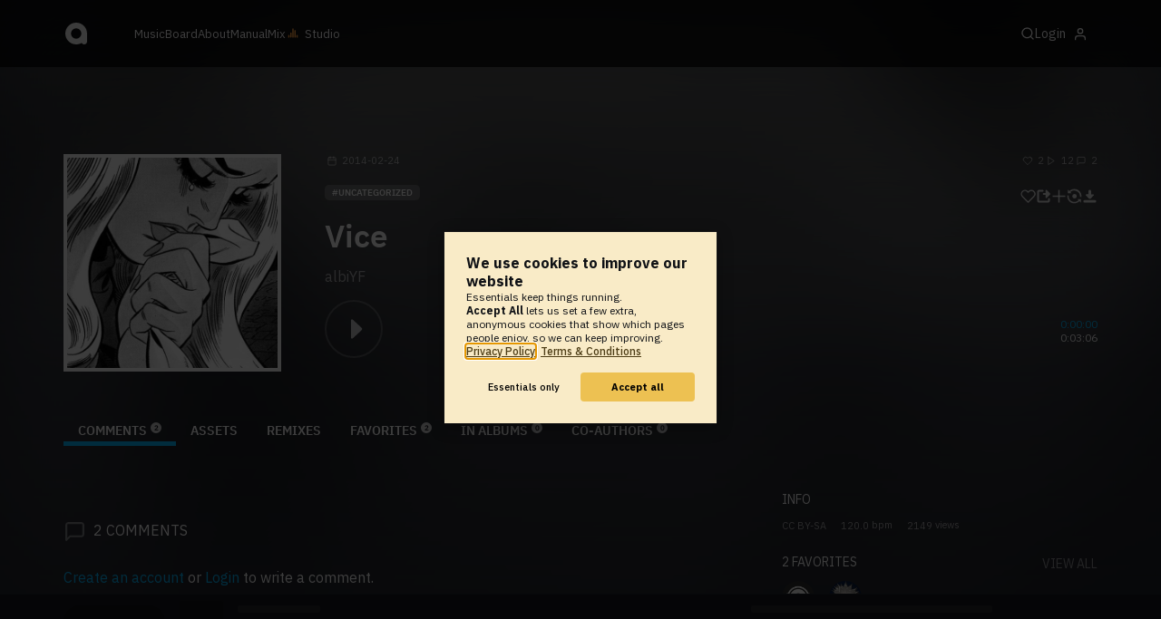

--- FILE ---
content_type: text/html; charset=UTF-8
request_url: https://www.audiotool.com/track/vice-oplimi3e4/
body_size: 9909
content:
<!DOCTYPE html>
<html lang="en">
<head>
  
  
  
  <meta charset="UTF-8">

  <script type="text/javascript">var _sf_startpt = (new Date()).getTime();</script>
  <meta content="text/html; charset=UTF-8" http-equiv="Content-Type">
  <meta content="width=device-width, initial-scale=1.0, user-scalable=no" name="viewport">
  <meta content="en-us" http-equiv="Content-Language">
  <meta content="#0ec5ff" name="theme-color">
  <meta content="#0ec5ff" name="msapplication-navbutton-color">
  <meta content="#0ec5ff" name="apple-mobile-web-app-status-bar-style">
  <meta property="fb:app_id" content="137454576284768">
  <link title="Audiotool" type="application/opensearchdescription+xml" href="/search.xml" rel="search">
  
  <link rel="manifest" href="/manifest.json">
  <link color="#0ec5ff" href="/img/theme/svg/logo-dark.svg" sizes="any" rel="mask-icon">
  <link type="image/x-icon" href="/favicon.ico" rel="shortcut icon">
  <link sizes="192x192" href="/img/theme/png/192/logo-dark.png" rel="apple-touch-icon">
  <link href="https://at-cdn-static.audiotool.com/css/2021.css?v=1769267655536" type="text/css" rel="stylesheet">
  <script src="https://at-cdn-static.audiotool.com/javascript/jquery.min.js?v=1769267655536"></script>
  <script src="https://at-cdn-static.audiotool.com/javascript/jquery-ui.min.js?v=1769267655536"></script>
  <script src="https://at-cdn-static.audiotool.com/javascript/tag-it.js?v=1769267655536"></script>

  <script src="https://at-cdn-static.audiotool.com/javascript/underscore.js?v=1769267655536"></script>
  <script src="https://at-cdn-static.audiotool.com/javascript/dialog.js?v=1769267655536"></script>

  <script src="https://at-cdn-static.audiotool.com/javascript/cular.js?v=1769267655536"></script>
  <script src="https://at-cdn-static.audiotool.com/javascript/cular.ts.js?v=1769267655536" defer=""></script>
  <script src="https://at-cdn-static.audiotool.com/sw-reg.js?v=1769267655536"></script>
  <script src="https://at-cdn-static.audiotool.com/javascript/jquery.fileupload.js?v=1769267655536"></script>
  <script src="https://at-cdn-static.audiotool.com/javascript/tipsy.js?v=1769267655536"></script>

  <script src="https://at-cdn-static.audiotool.com/classpath/lift.js?v=1769267655536" type="text/javascript"></script>
  <script src="https://at-cdn-static.audiotool.com/javascript/blur.js?v=1769267655536"></script>
  
  <script>cular.loggedIn = false;</script>
  <script>cular.currentUser = null;</script>
  <script src="https://at-cdn-static.audiotool.com/javascript/jdataview.js?v=1769267655536"></script>
  <script>cular.apiUri = "https://api.audiotool.com";</script>
  <script>cular.wwwUri = "https://www.audiotool.com";</script>
  <script>cular.studioUri = "https://studio.audiotool.com";</script>

  
  <script>cular.googleTagId = "G-JBQGMZED6F";</script>
  <script type="module">
    // import { banner } from "/javascript/cookie-banner.js" // for local testing
    import { banner } from "https://at-cdn-s04.audiotool.com/javascript/cookie-banner.js";
    const settingsDialogue = banner({ googleTagId : cular.googleTagId});
    // attach to window used to open dialoge in footer "Privacy Settings"
    window.diag = settingsDialogue;
  </script>
  

  

  
  <script defer="" data-domain="audiotool.com" src="https://www.audiotool.com/js/script.outbound-links.js"></script>
  

  
  <script defer="" data-domain="audiotool.com" src="https://www.audiotool.com/js/script.manual.js"></script>
  
  <script>
    window.plausible = window.plausible || function () { (window.plausible.q = window.plausible.q || []).push(arguments); }
  </script>

  

  <script type="text/javascript">
    $(document).ready(cular.init);
  </script>

	
<link rel="canonical" href="https://www.audiotool.com/track/vice-OplIMi3E4">

	
<meta name="description" content="">

	
<meta content="" property="og:description">

	
<meta itemprop="description" content="">

	
<meta itemprop="image" content="https://api.audiotool.com/track/vice-OplIMi3E4/cover-or-snapshot/256.jpg">

	
<meta itemprop="name" content="Vice">

	
<meta itemprop="url" content="https://www.audiotool.com/track/vice-OplIMi3E4">

	
<meta itemprop="author" content="albiYF">

	
<meta itemprop="dateCreated" content="Mon, 24 Feb 2014 14:24:53 +0000">

	
<meta itemprop="dateModified" content="Mon, 24 Feb 2014 14:24:53 +0000">

	
<meta itemprop="datePublished" content="Mon, 24 Feb 2014 14:24:53 +0000">

	
<meta itemprop="isFamilyFriendly" content="true">

	
<meta itemprop="interactionCount" content="UserDownloads:0">

	
<meta itemprop="interactionCount" content="UserPlays:12">

	
<meta itemprop="interactionCount" content="UserLikes:2">

	
<meta itemprop="interactionCount" content="UserComments:2">

	
<meta itemprop="keywords" content="">

	
<meta itemprop="version" content="0">

	
<meta itemprop="byArtist" content="albiYF">

	
<meta itemprop="duration" content="PT3M6S">

	
<meta itemprop="audio" content="https://api.audiotool.com/track/vice-OplIMi3E4/play.mp3">

	
<meta itemprop="bpm" content="120.0">

	
<meta itemprop="bitrate" content="192">

	
<meta itemprop="encodingFormat" content="mp3">

	
<meta itemprop="contentURL" content="https://www.audiotool.com/track/vice-OplIMi3E4/play.mp3">

	
<meta itemprop="thumbnailURL" content="https://api.audiotool.com/track/vice-OplIMi3E4/cover/512.jpg">

	
<meta itemprop="uploadDate" content="Mon, 24 Feb 2014 14:24:53 +0000">

	
<meta itemprop="width" content="600">

	
<meta itemprop="height" content="116">

	
<meta property="og:type" content="audiotool:track">

	
<meta property="audiotool:artist" content="https://www.audiotool.com/user/albiyf/">

	
<meta property="og:title" content="Vice">

	
<meta property="og:site_name" content="Audiotool">

	
<meta property="og:image" content="https://api.audiotool.com/track/vice-OplIMi3E4/cover-or-snapshot/512.jpg">

	
<meta property="og:url" content="https://www.audiotool.com/track/vice-OplIMi3E4">

	
<meta name="twitter:card" content="player">

	
<meta name="twitter:site" content="@audiotool">

	
<meta name="twitter:title" content="Vice by albiYF - Audiotool">

	
<meta name="twitter:description" content="">

	
<meta name="twitter:image" content="https://at-cdn-s01.audiotool.com/2014/02/24/documents/AgwvAvu5xoAox35egU67iBGWv0a9t/0/cover256x256-7c1cc37b5e944afeabb79d79ee017950.jpg">

	
<meta name="twitter:player" content="https://www.audiotool.com/track/vice-OplIMi3E4/player">

	
<meta name="twitter:player:width" content="512">

	
<meta name="twitter:player:height" content="512">

	
<meta name="twitter:player:stream" content="https://api.audiotool.com/track/vice-OplIMi3E4/play.mp3?platform=7">

	
<meta name="twitter:player:stream:content_type" content="audio/mpeg">

	
<meta name="twitter:domain" content="https://www.audiotool.com/">

	
<meta name="twitter:url" content="https://www.audiotool.com/track/vice-OplIMi3E4">

	
<script type="text/javascript">
      window.cbConfig = {
        path: "/track",
        title: "Track"
      };
    </script>

	
<title>
        Vice by albiYF - Audiotool 
      </title>

	
</head>
<body data-lift-session-id="F923412969152U0E5VK" data-lift-gc="F923412969153BPSI33" class="logged-out" id="lift-me">
  <iframe style="display:none;" src="/comet/slave"></iframe>
  
  <nav id="main-nav">
    <div class="content-container">
      <a href="/" class="home">
        <h1>audiotool</h1>
      </a>
      <ul class="site-sections">
        <li><a href="/browse/genres">Music</a></li>
        <li><a href="/board">Board
            
          </a></li>
        <li><a href="/product">About</a></li>
        <li class="hide-on-mobile-small"><a target="&#x201d;_blank&#x201d;" href="https://manual.audiotool.com/">Manual</a></li>
        <li class="hide-on-mobile"><a target="&#x201d;_blank&#x201d;" href="https://mix.audiotool.com/">Mix</a></li>
        <li class="app">
          <svg xmlns="http://www.w3.org/2000/svg" data-key="app-studio" class="icon"><use href="/img/icons.svg#app-studio"></use></svg>
          
          <a href="/user/login" class="app">Studio</a>
        </li>
      </ul>
      <form class="search _search-form" method="GET" action="/browse/tracks/popular/">
        <input autocomplete="off" placeholder="Search Music or Artists" type="text" name="s" accesskey="s" id="main-search">
        <div class="result-preview _result-preview hidden dropdown right">
          <div class="notification search-results">
            <div class="results"></div>
          </div>
        </div>
      </form>

      <section class="icons">
        
        <label for="main-search">
          <svg xmlns="http://www.w3.org/2000/svg" data-key="search" class="icon"><use href="/img/icons.svg#search"></use></svg>
        </label>

        
        
        <nav class="user">
  <label accesskey="u" data-aa="dropdown-user" for="du-toggle" class="open">
    <span>Login</span>
    
    <svg xmlns="http://www.w3.org/2000/svg" data-key="feather-user" class="icon"><use href="/img/icons.svg#feather-user"></use></svg>
    <img class="_badge badge" src="[data-uri]">
  </label>
  <input class="toggle-visibility" accesskey="a" id="du-toggle" type="checkbox">
  <div tabindex="-1" class="dropdown right login-dropdown _login _dropdown">
    <section>
      <form id="F923412969179DG1KX5" action="javascript://" onsubmit="lift.ajax(jQuery('#'+&quot;F923412969179DG1KX5&quot;).serialize(), null, null, &quot;javascript&quot;);return false;">
  <div class="login-form">
    <input name="return-url" type="hidden">
    <div class="form">
      <header>
        <i class="icon user"></i>
        <h1>Login</h1>
        <a class="close" href="#">
          <svg xmlns="http://www.w3.org/2000/svg" data-key="action-close" class="icon"><use href="/img/icons.svg#action-close"></use></svg>
        </a>
      </header>
      <div class="local-errors-container">
        <span id="login-notices"></span>
      </div>

      <article>
        <input placeholder="Username" name="F923412969174R23NHS" type="text" autocomplete="on" spellcheck="false" autofocus="autofocus" id="username" value="">
        <input placeholder="Password" name="F923412969175US0QXD" type="password" autocomplete="on" spellcheck="false" id="passwd" value="">
        <section class="login-options">
          <p><label><input checked="checked" type="checkbox" name="F923412969176OAKU3D" value="true"><input type="hidden" name="F923412969176OAKU3D" value="false"> Stay logged in</label>
          </p>
          <p><a href="/user/reset-password" class="">Forgot password?</a></p>
        </section>
      </article>
      <input value="Login" onclick="$(&quot;#F923412969173DURKRY&quot;).addClass(&quot;working&quot;);" id="F923412969173DURKRY" class="button fullwidth" type="submit" name="F923413069177BNYFIF"><input value="true" type="hidden" name="F923412969178ZLCI24">
      <p class="helplink">by signing in your accept our <a href="/terms">Terms &amp; Conditions</a>
      </p>
    </div>

    <div class="text">
      <h3>Login with</h3>
      <ul class="social-login">
        
        <li class="_item"><a title="google" href="https://accounts.google.com/o/oauth2/auth?access_type=online&approval_prompt=auto&client_id=1078794336440-gsmlqvrrki68pr99lvag24djaeeflmvo.apps.googleusercontent.com&redirect_uri=https://www.audiotool.com/oauth/google/callback&response_type=code&scope=https://www.googleapis.com/auth/userinfo.email%20https://www.googleapis.com/auth/plus.me&state=%252Ftrack%252Fvice-oplimi3e4%252F%253F" class="button secondary iconbutton no-ajax">
            <i class="_icon icon light google"></i></a>
        </li><li class="_item"><a title="facebook" href="https://www.facebook.com/dialog/oauth/?client_id=137454576284768&redirect_uri=https://www.audiotool.com/oauth/facebook/callback&state=%2Ftrack%2Fvice-oplimi3e4%2F%3F&scope=email&response_type=code" class="button secondary iconbutton no-ajax">
            <i class="_icon icon light facebook"></i></a>
        </li><li class="_item"><a title="soundcloud" href="https://soundcloud.com/connect/?client_id=927cb8dea37e816d39d102ae901d9a11&redirect_uri=https://www.audiotool.com/oauth/soundcloud/callback&state=%2Ftrack%2Fvice-oplimi3e4%2F%3F&scope=non-expiring&response_type=code" class="button secondary iconbutton no-ajax">
            <i class="_icon icon light soundcloud"></i></a>
        </li><li class="_item"><a title="patreon" href="https://www.patreon.com/oauth2/authorize/?client_id=beb4cdac1be12c91ab1e2a58c182b947e048de617593192e4e172188bcf144f6&redirect_uri=https://www.audiotool.com/oauth/patreon/callback&state=%2Ftrack%2Fvice-oplimi3e4%2F%3F&scope=users&response_type=code" class="button secondary iconbutton no-ajax">
            <i class="_icon icon light patreon"></i></a>
        </li>
      </ul>
      <h3>New to audiotool?</h3>
      <a class="button fullwidth secondary no-ajax" href="/user/create">Sign up, it's free</a>
    </div>
  </div>
</form></section>
  </div>
  
</nav>
      </section>
    </div>
  </nav>

  <div id="notifications-container">
    <div id="notifications">
      <div id="lift__noticesContainer__"></div>
    </div>
  </div>

  <div id="content" class="track-page">
          
  

  <header class="entity-header _single">
    <div class="background">
      <img src="//at-cdn-s01.audiotool.com/2014/02/24/documents/AgwvAvu5xoAox35egU67iBGWv0a9t/0/cover256x256-7c1cc37b5e944afeabb79d79ee017950.jpg" class="_bg">
    </div>
    <div class="header-content track">
      <div class="inner content-container">

        <div class="image cover">
          <a href="https://api.audiotool.com/track/vice-OplIMi3E4/cover/512.jpg" rel="cover" class="entity track _track-page _big-cover-url">
            <img alt="Cover of track Vice by albiYF" src="//at-cdn-s01.audiotool.com/2014/02/24/documents/AgwvAvu5xoAox35egU67iBGWv0a9t/0/cover256x256-7c1cc37b5e944afeabb79d79ee017950.jpg" itemprop="photo" class="_cover-src">
          </a>
          <ul class="badges _badges">
    
    
</ul>
        </div>

        <div class="info">

          <section class="stats">
            <time class="_track-created-dt" title="11 years ago" datetime="2014-02-24T14:24:53">
              <svg xmlns="http://www.w3.org/2000/svg" data-key="meta-datetime" class="icon"><use href="/img/icons.svg#meta-datetime"></use></svg>
              <span>2014-02-24</span>
            </time>
            <div>
              <div title="favorites" class="quantity favorite-count">
                <svg xmlns="http://www.w3.org/2000/svg" data-key="meta-fav-count" data-track-key="vice-OplIMi3E4" class="icon"><use href="/img/icons.svg#meta-fav-count"></use></svg>
                <span data-track-key="vice-OplIMi3E4" class="_num-favs">2</span>
              </div>

              <div title="plays" class="quantity play-count">
                <svg xmlns="http://www.w3.org/2000/svg" data-key="meta-play-count" class="icon"><use href="/img/icons.svg#meta-play-count"></use></svg>
                <span class="_num-plays">12</span>
              </div>

              <div title="comments" class="quantity comment-count">
                <svg xmlns="http://www.w3.org/2000/svg" data-key="meta-comment-count" class="icon"><use href="/img/icons.svg#meta-comment-count"></use></svg>
                <span data-track-key="vice-OplIMi3E4" class="_num-comments">2</span>
              </div>
            </div>
          </section>

          <nav class="actions _actions">

            <ul class="actionbar">

              
              
              
              <li title="favorite" class="_if-is-public">
                <a class="please-login" href="/user/login"><i class="icon lightgrey middle like"></i></a>
              </li>

              <li title="share" class="_if-is-track share">
                <a onclick="lift.ajax('F923412969187FXNQYZ=' + encodeURIComponent(), null, null, null); return false;" href="#" class="_share"><i class="icon lightgrey middle share"></i></a>
              </li>

              
              <li title="add to album" class="_if-is-track _if-is-public">
                
                <a class="please-login" href="/user/login"><i class="icon lightgrey middle add"></i></a>
              </li>

              <li class="remix">
                <a href="https://studio.audiotool.com#/remix/vice-OplIMi3E4" title="remix this track" class="_remix no-ajax" rel="audiotool"><i class="icon lightgrey middle remix"></i></a>
              </li>

              <li class="_if-can-download">
                <a title="download" class="please-login no-ajax" href="/user/login"><i class="icon lightgrey middle download"></i></a>
              </li>

              

              

              

              

              

            </ul>
          </nav>

          <ul class="tags _tags">
            <li class="_genre"><a href="/genre/uncategorized/charts" class="_genre-name _genre-url">uncategorized</a></li>
            
          </ul>

          <h1><a href="/track/vice-oplimi3e4/" class="entity track _track-name _track-page">Vice</a></h1>

          <ul class="entity-authors _all-authors">
            <li class="_author"><a href="/user/albiyf/" class="entity user _author-name _author-page _author-tooltip">albiYF</a></li>
          </ul>

          <button class="special _special-action"></button>

          <div data-track-key="vice-OplIMi3E4" class="player _player">
            <div class="playbutton">
              <span class="_state play track"></span>
            </div>

            <div class="waveform">
              <canvas data-pks="//at-cdn-s01.audiotool.com/2014/02/24/documents/AgwvAvu5xoAox35egU67iBGWv0a9t/0/a636e28a2de848b28546df1f566479e4.pks" class="_waveform _if-published"></canvas>
            </div>

            <div class="duration">
              <span class="_elapsed">0:00:00</span><br>
              0:03:06
            </div>
          </div>

          <label class="toggle-visibility _opener">
            <svg xmlns="http://www.w3.org/2000/svg" data-key="action-menu" class="icon"><use href="/img/icons.svg#action-menu"></use></svg>
          </label>
          <input class="toggle-visibility _opener" type="checkbox">

        </div>
      </div>

      <nav class="tab-nav content-container">
        <ul class="tabs _tabs">
      <li class="tab-comments selected">
            <span class="overlay"></span>
            <a href="/track/vice-OplIMi3E4/comments" class="keep-scroll-pos">Comments<span class="pill _pill">2</span></a>
          </li><li class="tab-assets">
            <span class="overlay"></span>
            <a href="/track/vice-OplIMi3E4/assets" class="keep-scroll-pos">Assets</a>
          </li><li class="tab-remixes">
            <span class="overlay"></span>
            <a href="/track/vice-OplIMi3E4/remixes" class="keep-scroll-pos">Remixes</a>
          </li><li class="tab-favorites">
            <span class="overlay"></span>
            <a href="/track/vice-OplIMi3E4/favorites" class="keep-scroll-pos">Favorites<span class="pill _pill">2</span></a>
          </li><li class="tab-in-albums">
            <span class="overlay"></span>
            <a href="/track/vice-OplIMi3E4/albums" class="keep-scroll-pos">In Albums<span class="pill _pill">0</span></a>
          </li><li class="tab-co-authors">
            <span class="overlay"></span>
            <a href="/track/vice-OplIMi3E4/co-authors" class="keep-scroll-pos">Co-Authors<span class="pill _pill">0</span></a>
          </li>
    </ul>
      </nav>

    </div>
  </header>

  <div id="body" class="track content-container">
  
  <script type="text/javascript">
    window.cbConfig = {
      path: "/track/comments",
      title: "Track - Comments"
    };
  </script>
  <section class="discussion">
    
    <div class="article-container _if-comments-not-hidden">
      <section>
        <div class="description rich-text no-margin"></div>
      </section>
      <nav class="filter">
        <h2><i class="icon big comment grey"></i><span data-subject-id="943135" class="_num-comments">2</span> Comments</h2>
        
      </nav>
      <p class="action-required">
        <a rel="signup" title="Create Account" href="/user/create" class="no-ajax">Create an account</a> or <a rel="login" title="Login" class="please-login" href="/user/login">Login</a> to write a comment.
      </p>
      
      
      
      <ul class="comment _comment-container _comments _not-empty" id="F923412969154TAGQ1V">
        
        <li class="_item post comment-704759" id="comment704759">
  <a name="c704759" class="_comment-anchor"></a>
  

  <section class="_content content">
    <header class="post-author">
      <a data-user-name="lisajaramillo" href="/user/lisajaramillo/" data-user-key="lisajaramillo" class="_user-page imgs post-avatar">
        <img loading="lazy" border="0" src="/images/no-avatar-512.jpg" class="_avatar avatar" alt="User Avatar">
        
      </a>
      <div class="post-info">
        <a data-user-name="lisajaramillo" href="/user/lisajaramillo/" data-user-key="lisajaramillo" class="_user-page _user-name post-username">lisajaramillo</a>
        <time class="_created post-time">2014-02-25</time>
      </div>
    </header>

    <nav id="F923412969159GHSEKU" class="icons icon-group _icons _if-is-favorable _fav">
      <a class="please-login _if-can-fav no-loader" href="/user/login">
        <i data-comment-id="704759" data-comment-more="0" title="" class="icon small like grey _if-not-fav _fav-names _comment-data"></i>
        
        <span class="_num-favs">0</span>
      </a>
    </nav>
    
    

    <article>
      <span class="_info info"></span>
      <div class="comment">
        <div class="_comment-text text rich-text no-margin"><p>
            nice!!!
          </p></div>
      </div>

      
    </article>
    
  </section>
</li><li class="_item post comment-704437" id="comment704437">
  <a name="c704437" class="_comment-anchor"></a>
  

  <section class="_content content">
    <header class="post-author">
      <a data-user-name="ssagg" href="/user/ssagg/" data-user-key="ssagg" class="_user-page imgs post-avatar">
        <img src="//at-cdn-s02.audiotool.com/2019-11-07/users/ssagg/avatar64x64-bdaf748baa7f42eb9200881a34f8d99d.jpg" loading="lazy" border="0" class="_avatar avatar" alt="User Avatar">
        
      </a>
      <div class="post-info">
        <a data-user-name="ssagg" href="/user/ssagg/" data-user-key="ssagg" class="_user-page _user-name post-username">ssagg</a>
        <time class="_created post-time">2014-02-24</time>
      </div>
    </header>

    <nav id="F923412969163UCKPBT" class="icons icon-group _icons _if-is-favorable _fav">
      <a class="please-login _if-can-fav no-loader" href="/user/login">
        <i data-comment-id="704437" data-comment-more="0" title="" class="icon small like grey _if-not-fav _fav-names _comment-data"></i>
        
        <span class="_num-favs">0</span>
      </a>
    </nav>
    
    

    <article>
      <span class="_info info"></span>
      <div class="comment">
        <div class="_comment-text text rich-text no-margin"><p>
            Nice track.
          </p></div>
      </div>

      
    </article>
    
  </section>
</li>
        
        
      </ul>
    </div>
  </section>
  <aside class="track" id="aside">
  
  <div class="info">
    <h2>Info</h2>
    <ul class="interest">
      <li class="_license"><a href="http://creativecommons.org/licenses/by-sa/3.0/" rel="license" title="CC BY-SA">CC BY-SA</a></li>
      <li><span class="_bpm">120.0</span> bpm</li>
      <li><span class="_num-access">2149</span> views</li>
    </ul>
  </div>
  

  

  <div class="itemlist-collection _if-full">
    <h2><span class="_num-favs">2</span> Favorites</h2>
    <p><a href="/track/vice-OplIMi3E4/favorites">view all</a></p>
    <ul>
      <li id="F923412969168VEMZOB" class="_item"><a title="lisajaramillo" data-user-name="lisajaramillo" href="/user/lisajaramillo/" data-user-key="lisajaramillo" class="_user-page"><img loading="lazy" src="/images/no-avatar-512.jpg" height="50" width="50" class="_avatar avatar"></a>
      </li><li id="F923412969169C1T3VT" class="_item"><a title="ssagg" data-user-name="ssagg" href="/user/ssagg/" data-user-key="ssagg" class="_user-page"><img src="//at-cdn-s02.audiotool.com/2019-11-07/users/ssagg/avatar64x64-bdaf748baa7f42eb9200881a34f8d99d.jpg" loading="lazy" height="50" width="50" class="_avatar avatar"></a>
      </li>
    </ul>
  </div>

  

  <section>
    
  </section>
  

  

  <div class="itemlist-collection snapshot _snapshot">
    <h2>Snapshot</h2>
    <a href="https://api.audiotool.com/track/vice-OplIMi3E4/snapshot/640.jpg" loading="lazy" rel="cover" class="_snapshot-url-big">
      <img loading="lazy" src="//at-cdn-s01.audiotool.com/2014/02/24/documents/AgwvAvu5xoAox35egU67iBGWv0a9t/0/snapshot320x240-9dcaad70a3434eed9ce52707f9060612.jpg" class="snapshot">
    </a>
  </div>
  <div class="ad">
    
  </div>
</aside></div>

        </div>

  
  <div id="footer">
    <footer>
      <div class="the-social-dilemma">
        <h2>Social</h2>
        <ul>
          <li>
            <a href="https://www.instagram.com/audiotool_official/" data-aa="follow-us-instagram" title="Follow us on Instagram" target="_blank">
              <img height="20px" width="20px" src=" /images/follow-us/instagram.png">
            </a>
          </li>
          <li>
            <a href="https://www.youtube.com/@AudiotoolTutorials/" data-aa="follow-us-youtube" title="Follow us in Youtube" target="_blank">
              <img height="20px" width="20px" src="/images/follow-us/youtube.png">
            </a>
          </li>
          <li>
            <a href="https://www.twitter.com/audiotool" data-aa="follow-us-twitter" title="Follow us on Twitter" target="_blank">
              <img height="20px" width="20px" src="/images/follow-us/twitter.png">
            </a>
          </li>
          <li>
            <a href="https://www.linkedin.com/company/audiotool" data-aa="follow-us-linkedin" title="Follow us on LinkedIn" target="_blank">
              <img height="20px" width="20px" src="/images/follow-us/linkedin.png">
            </a>
          </li>
          <li>
            <a href="https://www.tiktok.com/@audiotool_inc" data-aa="follow-us-tiktok" title="Follow us on TikTok" target="_blank">
              <img height="20px" width="20px" src="/images/follow-us/tiktok.png">
            </a>
          </li>
        </ul>
      </div>
      <div>
        <h2>Browse</h2>
        <ul>
          <li><a href="/browse/tracks/popular/all">All</a></li>
          <li><a href="/browse/tracks/popular/month/">Popular</a></li>
          <li><a href="/browse/tracks/relevant/">Relevant</a></li>
        </ul>
      </div>
      <div>
        <h2>Help</h2>
        <ul>
          <li><a href="/board/faq">FAQ</a></li>
          <li><a href="https://manual.audiotool.com/">Manual</a></li>
          <li><a href="https://manual.audiotool.com/manuals/getting_started/video_tutorials.html">Video Tutorials</a>
          </li>
          <li><a href="/board">Board</a></li>
          <li><a href="/board/support">Feedback</a></li>
        </ul>
      </div>
      <div>
        <h2>Audiotool</h2>
        <ul>
          <li><a href="/jobs">Jobs</a></li>
        </ul>
      </div>
      <div>
        <h2>Legal</h2>
        <ul>
          <li class="copyright">© 2024 audiotool.com</li>
          <li><a href="/terms">Terms &amp; Conditions</a></li>
          <li><a href="/privacy">Privacy Policy</a></li>
          <li><a onclick="window.diag?.show() && false">Cookie Settings</a></li>
          <li><a href="/coc">Code of Conduct</a></li>
          <li><a href="/contact">Contact / Imprint</a></li>
        </ul>
      </div>
    </footer>
  </div>


  
  <script>
    $(function () {

      if (window.lift_page) {
        var basePageId = lift_page;
        var data = "__lift__GC=_";

        var success = function () {
          cular.log("GC-Refreshed for base page " + basePageId);
        };

        var error = function () {
          cular.log("Error GC-Refreshing base page " + basePageId);
        };

        setInterval(function () {
          jQuery.ajax({
            url: "/ajax_request/" + basePageId + "/",
            data: data,
            type: "POST",
            dataType: "script",
            timeout: 30000,
            cache: false,
            success: success,
            error: error
          });
        }, 60000);
      }

    });
  </script>
  <div class="website-player-wrapper">
  <div class="website-player">
    <div data-member="transport" class="transport">
        <svg xmlns="http://www.w3.org/2000/svg" class="icon button prev" data-member="iconPrev" viewBox="0 0 32 32"><use href="#icon-prev"></use></svg>
        <svg xmlns="http://www.w3.org/2000/svg" class="icon button play" data-member="iconPlay" viewBox="0 0 32 32"><use href="#"></use></svg>
        <svg xmlns="http://www.w3.org/2000/svg" class="icon button loop" data-member="iconLoop" viewBox="0 0 32 32"><use href="#"></use></svg>
        <svg xmlns="http://www.w3.org/2000/svg" class="icon button next" data-member="iconNext" viewBox="0 0 32 32"><use href="#"></use></svg>
    </div>
    <div class="cover">
        <img src="[data-uri]" crossorigin="" data-member="cover">
    </div>
    <div class="meta">
        <label class="track">
            <a class="track" data-member="trackName" href="#"></a>
            <label data-member="artists" class="artists"></label>
        </label>
        <a data-member="tracklistName" class="tracklist" href="#"></a>
    </div>
    <div class="progress">
        <label data-member="timePosition">00:00</label>
        <progress data-member="playProgress" value="0.0"></progress>
        <label data-member="timeDuration">00:00</label>
    </div>
    <div data-member="actions" class="action">
        <div data-member="buttonVolume" class="volume-control">
            <svg xmlns="http://www.w3.org/2000/svg" class="icon button interactive active" viewBox="12 12 76 76" data-member="iconVolume">
                <path d="M17.6,43.4c-1.4,0-2.6,1.2-2.6,2.6v12.1c0,1.4,1.2,2.6,2.6,2.6h5.5c1.4,0,3.5,0.7,4.7,1.5l13.1,9.3c1.2,0.8,2.1,0.3,2.1-1.1v-36c0-1.4-1-1.9-2.1-1.1l-13,8.7c-1.2,0.8-3.3,1.4-4.7,1.4C23.1,43.4,17.6,43.4,17.6,43.4z">
                </path>
                <path d="M68.2,52.4l8.1-8.1c1.2-1.2,1.2-3.1,0-4.2c-1.2-1.2-3.1-1.2-4.2,0l-8.1,8.1l-8.1-8.1c-1.2-1.2-3.1-1.2-4.2,0c-1.2,1.2-1.2,3.1,0,4.2l8.1,8.1l-8.1,8.1c-1.2,1.2-1.2,3.1,0,4.2c0.6,0.6,1.4,0.9,2.1,0.9s1.5-0.3,2.1-0.9l8.1-8.1l8.1,8.1c0.6,0.6,1.4,0.9,2.1,0.9s1.5-0.3,2.1-0.9c1.2-1.2,1.2-3.1,0-4.2L68.2,52.4z" style="visibility: hidden;">
                </path>
                <path d="M50.6,41c5.3,6.7,3.9,14.4-0.4,21.3c-1.5,2.5,2.4,4.7,3.9,2.3c5.5-8.8,6.3-18.4-0.4-26.7C52,35.6,48.9,38.8,50.6,41z" style="visibility: hidden;">
                </path>
                <path d="M64.3,31.4c-1.9-2.2-5.1,1-3.2,3.2c7.4,8.7,7.4,26.3,0,35c-1.9,2.2,1.3,5.4,3.2,3.2C73.3,62.1,73.4,42.1,64.3,31.4z" style="visibility: hidden;">
                </path>
                <path d="M73.5,22.9c-2-2.2-5.1,1-3.2,3.2c11.2,12.3,12,39,0,51.1c-2.1,2.1,1.1,5.3,3.2,3.2C87.4,66.5,86.3,37,73.5,22.9z" style="visibility: hidden;">
                </path>
            </svg>
            <svg xmlns="http://www.w3.org/2000/svg" data-member="sliderVolume" viewBox="0 0 32 160" class="slider hidden">
                <line x1="16" y1="28" x2="16" y2="144" stroke="#333" stroke-width="1" shape-rendering="optimizeSpeed"></line>
                <line x1="17" y1="28" x2="17" y2="144" stroke="#222" stroke-width="1" shape-rendering="optimizeSpeed"></line>
                <circle cx="16" cy="28" r="4"></circle>
                <text style="font-family: 'IBM Plex Sans', sans-serif; font-size: 9px;" x="16" y="16" text-anchor="middle">69%
                </text>
            </svg>
        </div>
        <a onclick="return false;" title="Favorite" class="please-login" data-member="linkLike" href="/user/login">
            <svg xmlns="http://www.w3.org/2000/svg" class="icon button" data-member="iconLike" viewBox="0 0 32 32"><use href="#"></use></svg>
        </a>
        
        <a onclick="return false;" title="Share" class="_share" data-member="linkShare" href="#">
            <svg xmlns="http://www.w3.org/2000/svg" class="icon button" data-member="iconShare" viewBox="0 0 32 32"><use href="#"></use></svg>
        </a>
        <a onclick="return false;" title="Add to Playlist" class="please-login" data-member="linkAdd" href="/user/login">
            <svg xmlns="http://www.w3.org/2000/svg" class="icon button" data-member="iconAdd" viewBox="0 0 32 32"><use href="#"></use></svg>
        </a>
        
        <a onclick="return false;" title="Remix this track!" rel="audiotool" class="no-ajax _remix hide-on-mobile" data-member="linkRemix" href="#">
          <svg xmlns="http://www.w3.org/2000/svg" class="icon button" data-member="iconRemix" viewBox="0 0 32 32"><use href="#"></use></svg>
        </a>
    </div>
</div>
</div>

  <div class="dialogs-container" style="display: none" id="dialogs">
    <div class="background"></div>
    <div class="container">
    </div>
  </div>
  <section id="static-container"></section>
  <script src="/javascript/static.player.js?v=1769267655536&api=https%3A%2F%2Fapi.audiotool.com" type="text/javascript"></script>
  <div>
    <div class="dialogs-container" id="please-login">
  <div class="background"></div>
  <div class="container">
    <div class="dialogue small no-padding">
      <form id="F923412969186MQWONR" action="javascript://" onsubmit="lift.ajax(jQuery('#'+&quot;F923412969186MQWONR&quot;).serialize(), null, null, &quot;javascript&quot;);return false;">
  <div class="login-form">
    <input name="return-url" type="hidden">
    <div class="form">
      <header>
        <i class="icon user"></i>
        <h1>Login</h1>
        <a class="close" href="#">
          <svg xmlns="http://www.w3.org/2000/svg" data-key="action-close" class="icon"><use href="/img/icons.svg#action-close"></use></svg>
        </a>
      </header>
      <div class="local-errors-container">
        <span id="login-notices"></span>
      </div>

      <article>
        <input placeholder="Username" name="F9234129691815EG1O5" type="text" autocomplete="on" spellcheck="false" autofocus="autofocus" id="username" value="">
        <input placeholder="Password" name="F923412969182Q3Q5RL" type="password" autocomplete="on" spellcheck="false" id="passwd" value="">
        <section class="login-options">
          <p><label><input checked="checked" type="checkbox" name="F923412969183ULWDQB" value="true"><input type="hidden" name="F923412969183ULWDQB" value="false"> Stay logged in</label>
          </p>
          <p><a href="/user/reset-password" class="">Forgot password?</a></p>
        </section>
      </article>
      <input value="Login" onclick="$(&quot;#F923412969180JR0Z1D&quot;).addClass(&quot;working&quot;);" id="F923412969180JR0Z1D" class="button fullwidth" type="submit" name="F9234130691841QILCE"><input value="true" type="hidden" name="F923412969185H13AIU">
      <p class="helplink">by signing in your accept our <a href="/terms">Terms &amp; Conditions</a>
      </p>
    </div>

    <div class="text">
      <h3>Login with</h3>
      <ul class="social-login">
        
        <li class="_item"><a title="google" href="https://accounts.google.com/o/oauth2/auth?access_type=online&approval_prompt=auto&client_id=1078794336440-gsmlqvrrki68pr99lvag24djaeeflmvo.apps.googleusercontent.com&redirect_uri=https://www.audiotool.com/oauth/google/callback&response_type=code&scope=https://www.googleapis.com/auth/userinfo.email%20https://www.googleapis.com/auth/plus.me&state=%252Ftrack%252Fvice-oplimi3e4%252F%253F" class="button secondary iconbutton no-ajax">
            <i class="_icon icon light google"></i></a>
        </li><li class="_item"><a title="facebook" href="https://www.facebook.com/dialog/oauth/?client_id=137454576284768&redirect_uri=https://www.audiotool.com/oauth/facebook/callback&state=%2Ftrack%2Fvice-oplimi3e4%2F%3F&scope=email&response_type=code" class="button secondary iconbutton no-ajax">
            <i class="_icon icon light facebook"></i></a>
        </li><li class="_item"><a title="soundcloud" href="https://soundcloud.com/connect/?client_id=927cb8dea37e816d39d102ae901d9a11&redirect_uri=https://www.audiotool.com/oauth/soundcloud/callback&state=%2Ftrack%2Fvice-oplimi3e4%2F%3F&scope=non-expiring&response_type=code" class="button secondary iconbutton no-ajax">
            <i class="_icon icon light soundcloud"></i></a>
        </li><li class="_item"><a title="patreon" href="https://www.patreon.com/oauth2/authorize/?client_id=beb4cdac1be12c91ab1e2a58c182b947e048de617593192e4e172188bcf144f6&redirect_uri=https://www.audiotool.com/oauth/patreon/callback&state=%2Ftrack%2Fvice-oplimi3e4%2F%3F&scope=users&response_type=code" class="button secondary iconbutton no-ajax">
            <i class="_icon icon light patreon"></i></a>
        </li>
      </ul>
      <h3>New to audiotool?</h3>
      <a class="button fullwidth secondary no-ajax" href="/user/create">Sign up, it's free</a>
    </div>
  </div>
</form></div>
  </div>
  <script>
    document.querySelector("#please-login form").addEventListener("submit", event => {
      event.target.querySelector("input[name='return-url']").value = location.pathname;
    });
  </script>
</div>
  </div>



	<script type="text/javascript" src="/lift/page/F923412969153BPSI33.js"></script>
	
</body>
</html>  
  

--- FILE ---
content_type: text/html; charset=UTF-8
request_url: https://www.audiotool.com/comet/slave
body_size: 566
content:
<!DOCTYPE html>
<html>
<head>
    <script src="https://at-cdn-static.audiotool.com/javascript/jquery.min.js?v=1769267655536"></script>
    <script src="https://at-cdn-static.audiotool.com/classpath/lift.js?v=1769267655536" type="text/javascript"></script>
    <script src="https://at-cdn-static.audiotool.com/comet/comet.js?v=1769267655536"></script>

	
</head>
<body data-lift-session-id="F923412969152U0E5VK" data-lift-gc="F923412969623RB4P1O">
    <div id="log"></div>

    <script>

        (function () {
            if (!window.BroadcastChannel) {
                becomeMaster();
                return;
            }
            const protocol = new CometProtocol(new BroadcastChannel("cular-comet"), ROLE_SLAVE, role => {
                switch (role) {
                    case "master":
                        console.debug("switching to master");
                        window.location.href = "/comet/master.html";
                        break;
                    case "slave":
                        console.debug("already slave");
                        break;
                }
            });
            protocol.start();
        })();

    </script>



	<script type="text/javascript" src="/lift/page/F923412969623RB4P1O.js"></script>
	
</body>
</html>  
  

--- FILE ---
content_type: text/html; charset=UTF-8
request_url: https://www.audiotool.com/comet/master.html
body_size: 673
content:
<!DOCTYPE html>
<html>
<head>
    <script src="https://at-cdn-static.audiotool.com/javascript/jquery.min.js?v=1769267655536"></script>
    <script src="https://at-cdn-static.audiotool.com/classpath/lift.js?v=1769267655536" type="text/javascript"></script>
    <script src="https://at-cdn-static.audiotool.com/comet/comet.js?v=1769267655536"></script>

	
</head>
<body data-lift-session-id="F923412969152U0E5VK" data-lift-gc="F9234129712153EFEAH">
    <div data-lift-comet-version="923412971217" id="F923412971216IWZMPU_outer" style="display: inline"><div id="F923412971216IWZMPU" style="display: inline"><span></span></div></div>
    <div id="log"></div>

    <script>
        let protocol = null;
        if (window.BroadcastChannel) {
            protocol = new CometProtocol(new BroadcastChannel("cular-comet"), ROLE_MASTER, role => {
                switch (role) {
                    case "master":
                        console.info("already master");
                        break;
                    case "slave":
                        console.info("switching to slave");
                        window.location.href = "/comet/slave.html";
                        break;
                }
            });
            protocol.start();
        }

        // called from lift
        function dispatchCometMessage(js) {
            eval(js);
            if (protocol) {
                protocol.dispatch(js);
            }
        }
    </script>



	<script type="text/javascript" src="/lift/page/F9234129712153EFEAH.js"></script>
	
</body>
</html>  
  

--- FILE ---
content_type: text/javascript; charset=utf-8
request_url: https://www.audiotool.com/lift/ajax/F923412969153BPSI33-00/
body_size: 184
content:

jQuery('#'+"F923412969154TAGQ1V").append("");
jQuery(document).ready(function() {cular.endlessScrolling.uninstall("F923412969157YX020K", window);
cular.pageEvents.notify("modify");});

--- FILE ---
content_type: application/javascript; charset=utf-8
request_url: https://www.audiotool.com/lift/page/F9234129712153EFEAH.js
body_size: 1212
content:
var lift_settings = {};
window.lift.extend(lift_settings,window.liftJQuery);
window.lift.extend(lift_settings,{"liftPath": "/lift", "ajaxRetryCount": 0, "ajaxPostTimeout": 30000, "gcPollingInterval": 30000, "gcFailureRetryTimeout": 15000, "cometGetTimeout": 140000, "cometFailureRetryTimeout": 10000, "cometServer": null, "logError": function(msg) {lift.defaultLogError(msg);}, "ajaxOnFailure": function() {dialog.open("<div class=\"dialogue confirm medium\">\u000a        <header>\u000a          <h1>\u000a            Upsy-Daisy!\u000a          </h1>\u000a        </header>\u000a        <article class=\"clean\">\u000a          Something went wrong on our side.\u000a        </article>\u000a        <footer>\u000a          <button onclick=\"dialog.close();;\">Close</button>\u000a        </footer>\u000a      </div>", {fitToView:true, scrolling:"auto", closeBtn:false, history:true});}, "ajaxOnStart": function() {document.body.classList.add("loading");}, "ajaxOnEnd": function() {document.body.classList.remove("loading");}});
window.lift.init(lift_settings);
var destroy_F923412971216IWZMPU = function() {}
jQuery(document).ready(function() {lift.registerComets({"F923412971216IWZMPU": 923412971217},true);});